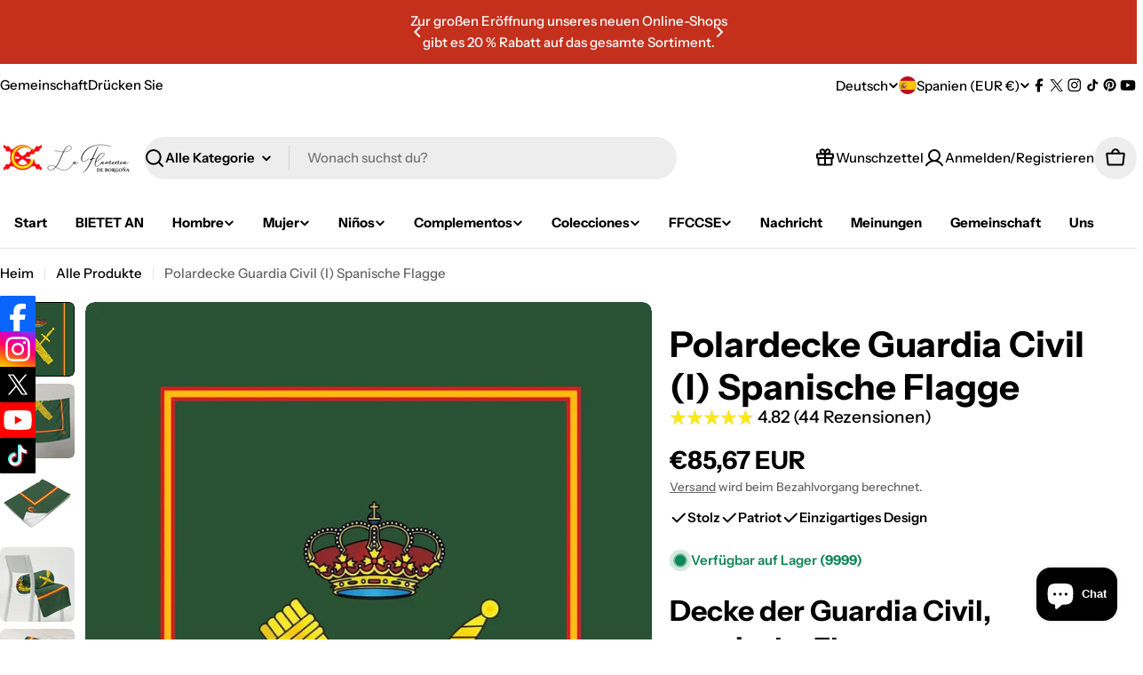

--- FILE ---
content_type: text/css
request_url: https://laflamencadeborgona.es/cdn/shop/t/21/assets/section-lookbook-banner.s.min.css?v=93705825901524518731764432969
body_size: -600
content:
.section--lookbook-banner .lookbook-icon__card{--card-w:29.4rem;--card-p:1.6rem}@media (max-width:767.98px){.section--lookbook-banner .lookbook-icon__card{--card-w:20.4rem;--card-p:1.2rem}}

--- FILE ---
content_type: image/svg+xml
request_url: https://cdn-sf.vitals.app/cdn-assets/social_buttons/twitter.svg?v=1
body_size: 103
content:
<svg class="vtl-sb-main-widget__social-button" height="40px" xmlns="http://www.w3.org/2000/svg" xml:space="preserve" style="enable-background:new 0 0 1000 1000" viewBox="0 0 1000 1000"><rect width="1000" height="1000" rx="20"/><g clip-path="url(#twitter__a)"><path fill="#fff" d="m554.544 454.952 213.437-248.285h-50.578L532.076 422.25 384.057 206.667H213.333l223.835 325.999-223.835 260.366h50.581l195.709-227.663 156.32 227.663h170.724l-232.135-338.08h.012Zm-69.276 80.586-22.68-32.462-180.449-258.305h77.688l145.625 208.461 22.679 32.462 189.296 270.967h-77.689l-154.47-221.11v-.013Z"/></g><defs><clipPath id="twitter__a"><path fill="#fff" d="M213.333 206.667h573.333v586.667H213.333z"/></clipPath></defs></svg>


--- FILE ---
content_type: text/javascript
request_url: https://cdn-sf.vitals.app/assets/js/m23.6886a543c1c5c1786de4.chunk.bundle.js
body_size: 1166
content:
"use strict";(window.webpackChunkvitalsLibrary=window.webpackChunkvitalsLibrary||[]).push([[7621],{15666:(t,s,i)=>{i.d(s,{A:()=>r});var n=i(58578);var a=i.n(n)()(!1);a.push([t.id,".vtl-sb-main-widget{position:fixed;display:block;z-index:214748364;font-size:0}.vtl-sb-main-widget__link{display:block;opacity:1;height:40px}.ios-safari .vtl-sb-main-widget{width:40px}.ios-safari .vtl-sb-main-widget__link{height:40px}",""]);const r=a},39498:(t,s,i)=>{i.d(s,{K:()=>n});class n{J78(t){}O40(){this.O33()&&this.W59()}N2(){}O33(){return!0}P17(t){}W59(){this.H73();this.P18();this.R19();this.F42();this.K28()}H73(){}P18(){}R19(){}F42(){}K28(){}}},66720:(t,s,i)=>{i.r(s);i.d(s,{G62:()=>k});var n=i(10554);var a=i(39498);var r=i(31951);var e=i(57798);var o;!function(t){t.X84="left";t.W65="right"}(o||(o={}));const l=(0,r.jb)({Y10:91,W64:114,P29:135,M9:240},e.X.G62);var c=i(8302);var d=i(47730);var v=i(19661);var h=i(67204);var b=i(95956);var p=i(30607);var u=i(71683);var m=i(95731);var g=i(57464);var w=i(34297);var f=i(19100);var S=i(17466);var $=i(15666);class x extends v.X{constructor(){super(...arguments);this.V7=function(t){if(!t)return[];try{const s=JSON.parse(t);return Object.entries(s).map(([t,s])=>({url:s,platform:t}))}catch(s){b.a.n39(new S.v('Failed to parse social media buttons JSON',S.J.W62,{L84:{mid:e.X.G62,buttonsStringJson:t,msg:(0,m.X5)(s)}}));return[]}}(l().Y10)}W59(){try{this.N25();this.R19();n.b.Y70.S61().append(this.V35());this.K28()}catch(t){const s=(0,g.L)(t)?u.LS:u.iL;b.a.p10(t,new p.f(s,{msg:(0,m.X5)(t),mid:e.X.G62},(0,m.yf)(t)))}}N25(){const t=f.s0.test(navigator.userAgent);const s=n.b.S36.S68();t&&s&&document.documentElement.classList.add('ios-safari')}K28(){n.b.S36.S67()||this.V7.forEach(t=>{(0,d.R4)({S40:`.vtl-sb-main-widget a[title=${t.platform}]`,S33:e.X.G62,U4:c.Fx.M20,Q40:{[c.eu.E37]:t.platform.toLowerCase()},H4:!0})})}R19(){const t=l();const s=`\n            .vtl-sb-main-widget {\n                ${t.W64}: 0px;\n                top: ${t.M9}px;\n                text-align: ${t.W64};\n            }\n        `;n.b.Y70.Q42($.A.toString());n.b.Y70.Q42(s)}K62(t){return`\n            <a\n            \tclass="vtl-sb-main-widget__link"\n            \ttarget="_blank"\n            \thref="${t.url}"\n            \ttitle="${t.platform}"\n            >\n\t\t\t\t<img src="${w.uD}/social_buttons/${t.platform.toLowerCase()}.svg?v=1"\n\t\t\t\talt="${t.platform}" />\n\n            </a>\n        `}V35(){return`\n            <div class="vtl-sb-main-widget">\n                ${(0,h.p)(this.V7,t=>this.K62(t))}\n            </div>\n        `}}class k extends a.K{O33(){return!n.b.Y69.O51()&&(!l().P29||!n.b.S36.S67())}W59(){(new x).W59()}}},19100:(t,s,i)=>{i.d(s,{UI:()=>r,b5:()=>n,s0:()=>a});const n=/^(([^<>()\[\]\\.,;:\s@"]+(\.[^<>()\[\]\\.,;:\s@"]+)*)|(".+"))@((\[[0-9]{1,3}\.[0-9]{1,3}\.[0-9]{1,3}\.[0-9]{1,3}\])|(([a-zA-Z\-0-9]+\.)+[a-zA-Z]{2,24}))$/i;const a=/iPad|iPhone|iPod/;const r=/^\+\d+$/}}]);

--- FILE ---
content_type: text/javascript
request_url: https://laflamencadeborgona.es/cdn/shop/t/21/assets/product-info.s.min.js?v=71444551825075432881764433009
body_size: 1465
content:
customElements.get("product-info")||customElements.define("product-info",class extends HTMLElement{abortController=void 0;onVariantChangeUnsubscriber=void 0;pendingRequestUrl=null;preProcessHtmlCallbacks=[];postProcessHtmlCallbacks=[];constructor(){super()}get variantSelectors(){return this.querySelector("variant-selects")}get productId(){return this.getAttribute("data-product-id")}get sectionId(){return this.dataset.originalSection||this.dataset.section}get pickupAvailability(){return this.querySelector("pickup-availability")}get quantityInput(){return this.querySelector("quantity-input input")}connectedCallback(){this.initializeProductSwapUtility(),this.onVariantChangeUnsubscriber=FoxTheme.pubsub.subscribe(FoxTheme.pubsub.PUB_SUB_EVENTS.optionValueSelectionChange,this.handleOptionValueChange.bind(this)),this.initQuantityHandlers(),this.currentVariant=this.getSelectedVariant(this),this.currentVariant&&this.updateMedia(this.currentVariant)}disconnectedCallback(){this.onVariantChangeUnsubscriber()}initializeProductSwapUtility(){this.postProcessHtmlCallbacks.push(t=>{window?.Shopify?.PaymentButton?.init(),window?.ProductModel?.loadShopifyXR()})}handleOptionValueChange({data:{event:t,target:e,selectedOptionValues:i}}){if(!this.contains(t.target))return;this.resetProductFormState();const s=e.dataset.productUrl||this.pendingRequestUrl||this.dataset.url,n=this.dataset.url!==s,a="true"===this.dataset.updateUrl&&n,r=this.dataset.viewMode||"main-product";this.renderProductInfo({requestUrl:this.buildRequestUrlWithParams(s,i,a),targetId:e.id,callback:n?this.handleSwapProduct(s,a,r):this.handleUpdateProductInfo(s,r)})}get productForm(){return this.querySelector('form[is="product-form"')}resetProductFormState(){const t=this.productForm;t?.resetFormState()}handleSwapProduct(t,e,i){return s=>{const n=s.querySelector("#MainProduct-quick-view__content");n&&"quick-view"===i&&(s=n.content.cloneNode(!0));const a=e?"product-info[id^='MainProduct']":"product-info",r=this.getSelectedVariant(s.querySelector(a));this.updateURL(t,r?.id),e?(document.querySelector("head title").innerHTML=s.querySelector("head title").innerHTML,HTMLUpdateUtility.viewTransition(document.querySelector("main"),s.querySelector("main"),this.preProcessHtmlCallbacks,this.postProcessHtmlCallbacks),HTMLUpdateUtility.viewTransition(document.getElementById("shopify-section-sticky-atc-bar"),s.getElementById("shopify-section-sticky-atc-bar"),this.preProcessHtmlCallbacks,this.postProcessHtmlCallbacks)):HTMLUpdateUtility.viewTransition(this,s.querySelector("product-info"),this.preProcessHtmlCallbacks,this.postProcessHtmlCallbacks),this.currentVariant=r}}handleUpdateProductInfo(t,e){return i=>{const s=i.querySelector("#MainProduct-quick-view__content");s&&"quick-view"===e&&(i=s.content.cloneNode(!0));const n=this.getSelectedVariant(i);if(this.pickupAvailability?.update(n),this.updateOptionValues(i),this.updateURL(t,n?.id),this.updateShareUrl(n?.id),this.updateVariantInputs(n?.id),!n)return void this.setUnavailable();this.updateMedia(n);const a=(t,e=t=>!1)=>{const s=i.getElementById(`${t}-${this.sectionId}`),n=this.querySelector(`#${t}-${this.dataset.section}`);s&&n&&(n.innerHTML=s.innerHTML,n.classList.toggle("hidden",e(s)))};a("price"),a("Sku",({classList:t})=>t.contains("hidden")),a("Barcode",({classList:t})=>t.contains("hidden")),a("Inventory",({innerText:t})=>""===t),a("Badges",({classList:t})=>t.contains("hidden")),a("PricePerItem",({classList:t})=>t.contains("hidden")),a("Volume"),this.updateQuantityRules(this.sectionId,this.productId,i),this.querySelector(`#QuantityRules-${this.dataset.section}`)?.classList.remove("hidden"),this.querySelector(`#VolumeNote-${this.dataset.section}`)?.classList.remove("hidden"),HTMLUpdateUtility.viewTransition(document.querySelector(`#SizeChart-${this.sectionId}`),i.querySelector(`#SizeChart-${this.sectionId}`),this.preProcessHtmlCallbacks,this.postProcessHtmlCallbacks);const r=i.getElementById(`ProductSubmitButton-${this.sectionId}`);this.toggleAddButton(!r||r.hasAttribute("disabled"),FoxTheme.variantStrings.soldOut),document.dispatchEvent(new CustomEvent("variant:changed",{detail:{variant:this.currentVariant}})),FoxTheme.pubsub.publish(FoxTheme.pubsub.PUB_SUB_EVENTS.variantChange,{data:{sectionId:this.sectionId,html:i,variant:n}})}}buildRequestUrlWithParams(t,e,i=!1){const s=[];return!i&&s.push(`section_id=${this.sectionId}`),e.length&&s.push(`option_values=${e.join(",")}`),`${t}?${s.join("&")}`}getSelectedVariant(t){const e=t.querySelector("variant-selects [data-selected-variant]")?.innerHTML;return e?JSON.parse(e):null}renderProductInfo({requestUrl:t,targetId:e,callback:i}){this.abortController?.abort(),this.abortController=new AbortController,fetch(t,{signal:this.abortController.signal}).then(t=>t.text()).then(t=>{this.pendingRequestUrl=null;const e=(new DOMParser).parseFromString(t,"text/html");i(e)}).then(()=>{document.querySelector(`#${e}`)?.focus()}).catch(t=>{"AbortError"===t.name?console.log("Fetch aborted by user"):console.error(t)})}updateOptionValues(t){const e=t.querySelector("variant-selects");e&&HTMLUpdateUtility.viewTransition(this.variantSelectors,e,this.preProcessHtmlCallbacks)}updateURL(t,e){"false"!==this.dataset.updateUrl&&window.history.replaceState({},"",`${t}${e?`?variant=${e}`:""}`)}updateVariantInputs(t){document.querySelectorAll(`#product-form-${this.dataset.section}, #product-form-installment-${this.dataset.section}`).forEach(e=>{const i=e.querySelector('input[name="id"]');i.value=t??"",i.dispatchEvent(new Event("change",{bubbles:!0}))})}updateMedia(t){const e=this.querySelector(`[id^="MediaGallery-${this.dataset.section}"]`);if(!e)return;const i=()=>"function"==typeof e.setActiveMedia&&(e.init(),e.setActiveMedia(t),!0);i()||(this.timer=setInterval(()=>{i()&&clearInterval(this.timer)},100))}updateShareUrl(t){if(!t)return;const e=document.getElementById(`ProductShare-${this.dataset.section}`);e&&e.updateUrl&&e.updateUrl(`${window.shopUrl}${this.dataset.url}?variant=${t}`)}toggleAddButton(t=!0,e,i=!0){const s=document.getElementById(`product-form-${this.dataset.section}`);if(!s)return;const n=s.querySelector('[name="add"]'),a=s.querySelector('[name="add"] > span');n&&(t?(n.setAttribute("disabled","disabled"),e&&(a.textContent=e)):(n.removeAttribute("disabled"),a.innerHTML=FoxTheme.variantStrings.addToCart))}setUnavailable(){this.toggleAddButton(!0,FoxTheme.variantStrings.unavailable);const t=document.getElementById(`price-${this.dataset.section}`),e=document.getElementById(`Inventory-${this.dataset.section}`),i=document.getElementById(`Sku-${this.dataset.section}`);t&&t.classList.add("hidden"),e&&e.classList.add("hidden"),i&&i.classList.add("hidden")}initQuantityHandlers(){this.quantityInput&&(this.setQuantityBoundries(),this.hasAttribute("data-original-section")||(this.cartUpdateUnsubscriber=FoxTheme.pubsub.subscribe(FoxTheme.pubsub.PUB_SUB_EVENTS.cartUpdate,this.fetchQuantityRules.bind(this))))}setQuantityBoundries(){FoxTheme.pubsub.publish(FoxTheme.pubsub.PUB_SUB_EVENTS.quantityBoundries,{data:{sectionId:this.sectionId,productId:this.productId}})}fetchQuantityRules(){const t=this.productForm?.productIdInput?.value;t&&(this.querySelector(".quantity__rules-cart")?.classList.add("btn--loading"),fetch(`${this.getAttribute("data-url")}?variant=${t}&section_id=${this.sectionId}`).then(t=>t.text()).then(t=>{const e=(new DOMParser).parseFromString(t,"text/html");this.updateQuantityRules(this.sectionId,this.productId,e)}).catch(t=>{console.error(t)}).finally(()=>{this.querySelector(".quantity__rules-cart")?.classList.remove("btn--loading")}))}updateQuantityRules(t,e,i){this.quantityInput&&(FoxTheme.pubsub.publish(FoxTheme.pubsub.PUB_SUB_EVENTS.quantityRules,{data:{sectionId:t,productId:e,parsedHTML:i}}),this.setQuantityBoundries())}}),customElements.get("product-promotion-alert")||customElements.define("product-promotion-alert",class extends HTMLElement{constructor(){super(),this.abortController=new AbortController,this.buttonEl=this.querySelector("button"),this.buttonEl.addEventListener("click",this.onClick.bind(this),{signal:this.abortController.signal})}onClick(t){t.preventDefault(),this.closest(".product__block").classList.add("hidden")}disconnectedCallback(){this.abortController.abort()}});

--- FILE ---
content_type: text/javascript
request_url: https://laflamencadeborgona.es/cdn/shop/t/21/assets/sticky-atc-bar-minimalist.s.min.js?v=74517754836933697521764433057
body_size: 218
content:
customElements.get("sticky-atc-bar-minimalist")||customElements.define("sticky-atc-bar-minimalist",class extends HTMLElement{constructor(){super(),this.classes={isOpen:"sticky-atc-bar--show"},this.submitEl.addEventListener("click",this.onClick.bind(this))}get submitEl(){return this._submitEl=this._submitEl||this.querySelector('[type="submit"]')}connectedCallback(){this.productFormActions=document.querySelector(".main-product-form"),this.mainProductInfo=document.querySelector("product-info"),this.init(),this.cartErrorUnsubscriber=FoxTheme.pubsub.subscribe(FoxTheme.pubsub.PUB_SUB_EVENTS.cartError,()=>{this.resetButtonLoading(),this.scrollToTop(this.productFormActions)}),this.cartUpdateUnsubscriber=FoxTheme.pubsub.subscribe(FoxTheme.pubsub.PUB_SUB_EVENTS.cartUpdate,()=>{this.resetButtonLoading()})}disconnectedCallback(){this.cartErrorUnsubscriber&&this.cartErrorUnsubscriber(),this.cartUpdateUnsubscriber&&this.cartUpdateUnsubscriber()}init(){if(!this.productFormActions)return void this.classList.remove(this.classes.isOpen);const t=`${this.productFormActions.offsetHeight}px 0px 0px 0px`;this.observer=new IntersectionObserver(t=>{t.forEach(t=>{const e=!t.isIntersecting&&t.boundingClientRect.top<0;this.classList.toggle(this.classes.isOpen,e)})},{threshold:1,rootMargin:t}),this.observer.observe(this.productFormActions),this.syncWithMainProductForm()}onClick(){this.submitEl.setAttribute("aria-disabled","true"),this.submitEl.classList.add("btn--loading")}resetButtonLoading(){this.submitEl.removeAttribute("aria-disabled"),this.submitEl.classList.remove("btn--loading")}scrollToTop(t,e=200){((t,e)=>{window.scrollTo({behavior:"smooth",top:t.getBoundingClientRect().top-document.body.getBoundingClientRect().top-e})})(t,e)}updateButton(t=!0,e,s=!0){const i=this.querySelector('[name="add"]');if(!i)return;const r=i.querySelector("span");t?(i.setAttribute("disabled","disabled"),e&&(r.textContent=e)):(i.removeAttribute("disabled"),r.textContent=FoxTheme.variantStrings.addToCartShort)}updatePrice(t){const e="f-price--on-sale",s="f-price--sold-out",i=FoxTheme.settings.moneyFormat,{priceWrapper:r,salePrice:o,unitPriceWrapper:n,compareAtPrice:a}=FoxTheme.utils.queryDomNodes({priceWrapper:".f-price",salePrice:".f-price-item--sale",compareAtPrice:[".f-price-item--regular"],unitPriceWrapper:".f-price__unit-wrapper"},this),c=n.querySelector(".f-price__unit"),{compare_at_price:u,price:d,unit_price_measurement:h}=t;if(u&&u>d?r.classList.add(e):r.classList.remove(e),t.available?r.classList.remove(s):r.classList.add(s),o&&(o.innerHTML=FoxTheme.Currency.formatMoney(d,i)),a&&a.length&&u>d?a.forEach(t=>t.innerHTML=`<s>${FoxTheme.Currency.formatMoney(u,i)}</s>`):a.forEach(t=>t.innerHTML=FoxTheme.Currency.formatMoney(d,i)),h&&c){n.classList.remove("hidden");const e=`<span>${FoxTheme.Currency.formatMoney(t.unit_price,i)}</span>/<span data-unit-price-base-unit>${this._getBaseUnit()}</span>`;c.innerHTML=e}else n.classList.add("hidden")}syncWithMainProductForm(){FoxTheme.pubsub.subscribe(FoxTheme.pubsub.PUB_SUB_EVENTS.variantChange,t=>{if(!(t.data.sectionId===this.mainProductInfo.dataset.section))return;const e=t.data.variant;this.updatePrice(e),this.updateButton(!0,"",!1),e?this.updateButton(!e.available,FoxTheme.variantStrings.soldOut):this.updateButton(!0,"",!0)})}});